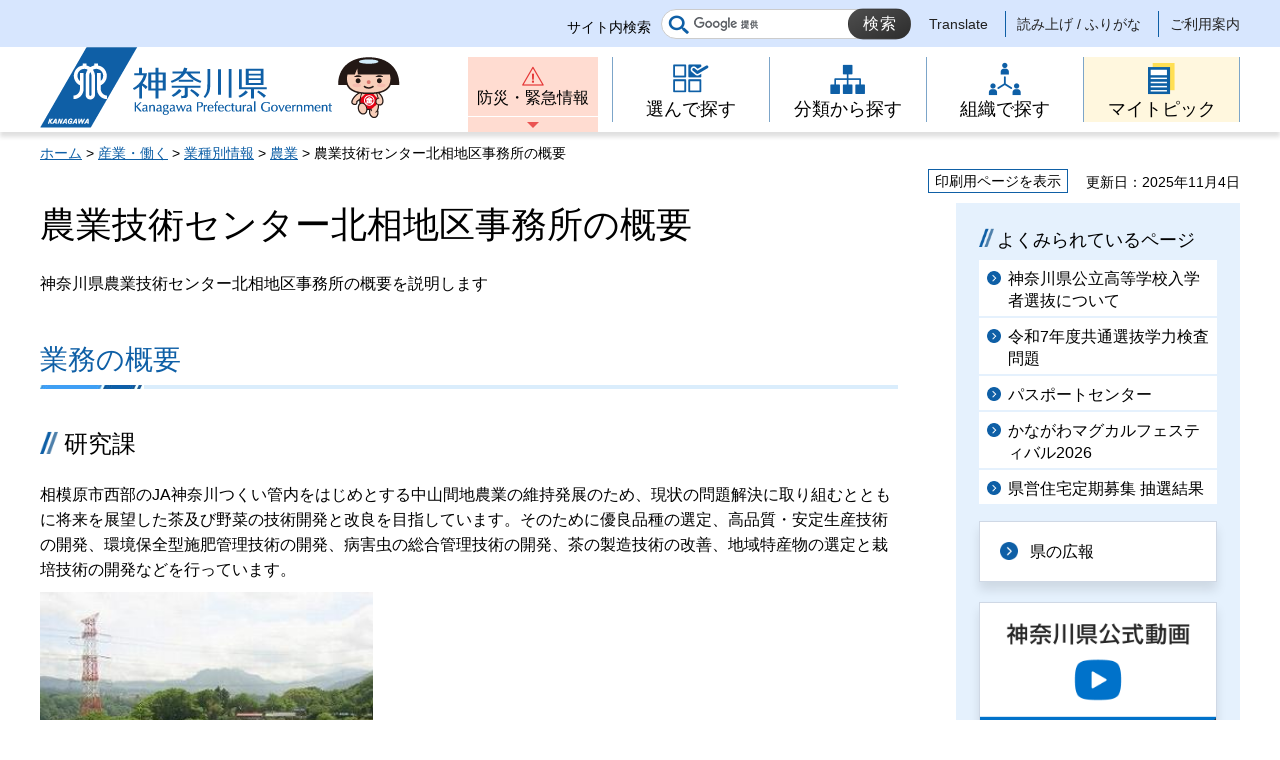

--- FILE ---
content_type: text/html
request_url: http://www.pref.kanagawa.jp/docs/j7p/cnt/f450005/index.html
body_size: 6764
content:
<!doctype html>
<html lang="ja" prefix="og: http://ogp.me/ns#">
<head>
<meta charset="UTF-8">

<!--contents_start-->
<title>農業技術センター北相地区事務所の概要 - 神奈川県ホームページ</title>
<meta name="keywords" content="神奈川県,農業技術センター,北相地区事務所,農業,普及,研究">
<meta name="description" content="神奈川県農業技術センター北相地区事務所の概要を説明します">
<!--contents_end-->

<meta name="author" content="神奈川県">
<!--contents_start-->
<meta property="og:title" content="農業技術センター北相地区事務所の概要">
<meta property="og:type" content="article">
<meta property="og:description" content="神奈川県農業技術センター北相地区事務所の概要を説明します">
<meta property="og:url" content="https://www.pref.kanagawa.jp/docs/j7p/cnt/f450005/index.html">
<meta property="og:image" content="https://www.pref.kanagawa.jp/shared/site_rn/images/sns/logo.jpg">
<meta property="og:site_name" content="神奈川県">
<meta property="og:locale" content="ja_JP">
<!--contents_end-->
<meta name="viewport" content="width=device-width, maximum-scale=3.0">
<meta name="format-detection" content="telephone=no">
<link href="/shared/site_rn/style/default.css" rel="stylesheet" type="text/css" media="all">
<link href="/shared/site_rn/style/layout.css" rel="stylesheet" type="text/css" media="all">
<link href="/shared/templates/free_rn/style/edit.css" rel="stylesheet" type="text/css" media="all">
<link href="/shared/site_rn/style/smartphone.css" rel="stylesheet" media="only screen and (max-width : 640px)" type="text/css" class="mc_css">
<link href="/shared/templates/free_rn/style/edit_sp.css" rel="stylesheet" media="only screen and (max-width : 640px)" type="text/css" class="mc_css">
<link href="/shared/site_rn/images/favicon/favicon.ico" rel="shortcut icon" type="image/vnd.microsoft.icon">
<link href="/shared/site_rn/images/favicon/apple-touch-icon-precomposed.png" rel="apple-touch-icon-precomposed">
<script src="/shared/site_rn/js/ga.js"></script>
<script src="/shared/site_rn/js/jquery.js"></script>
<script src="/shared/site_rn/js/setting.js"></script>
<script src="/shared/site_rn/js/menu.js"></script>
<script src="/shared/site_rn/js/page_print.js"></script>




<meta name="category1" content="005">
<meta name="category2" content="001">
<meta name="category3" content="001">
<meta name="category4" content="000">
<meta name="category" content="005001001000">
<meta name="published_date" content="2025-11-04T00:00:00+09:00">
<meta name="last_updated" content="2025-11-04T10:44:12+09:00">
<meta name="scode" content="1617">
<meta name="template_id" content="5">
</head>
<body class="format_free no_javascript lead_show">
<script src="/shared/site_rn/js/init.js"></script>
<div id="tmp_wrapper">
<noscript>
<p>このサイトではJavaScriptを使用したコンテンツ・機能を提供しています。JavaScriptを有効にするとご利用いただけます。</p>
</noscript>
<p><a href="#content" class="skip">本文へスキップします。</a></p>

<div id="tmp_header">
<div class="header_setting">
<div class="container">
<div class="header_setting_wrap">
<div id="tmp_search">
<div class="box_search">
<form action="/search.html" id="tmp_gsearch_form" name="tmp_gsearch_form">
<div class="site_sch_box">
<p class="site_sch_ttl"><label for="tmp_query">サイト内検索</label></p>
<p class="sch_box"><input id="tmp_query" name="q" size="31" type="text"></p>
<p class="sch_btn"><input id="tmp_func_sch_btn" name="sa" type="submit" value="検索"></p>
<p id="tmp_func_sch_hidden"><input name="cx" type="hidden" value="007296304677419487325:fufp31hx7qk"> <input name="ie" type="hidden" value="UTF-8"> <input name="cof" type="hidden" value="FORID:9"></p>
</div>
</form>
</div>
</div>
<div id="tmp_setting">
<ul><!--contents_start-->
	<li><a href="/translate.html?p=/docs/j7p/cnt/f450005/index.html" lang="en">Translate</a></li>
	<li><a href="https://mt.adaptive-techs.com/httpadaptor/servlet/HttpAdaptor?.h0.=fp&amp;.ui.=prefkanagawahp&amp;.ro.=nr&amp;.vo.=vf&amp;.np.=/docs/j7p/cnt/f450005/index.html">読み上げ / ふりがな</a></li>
	<!--contents_end-->
	<li><a href="/master/index.html">ご利用案内</a></li>
</ul>
</div>
</div>
</div>
</div>
<div class="header_block">
<div class="container">
<div id="tmp_hlogo">
<p><a href="/index.html"><span>神奈川県</span></a></p>
</div>
<div id="tmp_means">
<div id="tmp_hnavi_s">
<ul>
	<li id="tmp_hnavi_lmenu"><a href="/emergency/index.html">防災・緊急情報</a></li>
	<li id="tmp_hnavi_rmenu"><a href="javascript:void(0)">メニュー</a>
	<div id="tmp_sma_menu">
	<div id="tmp_sma_rmenu" class="wrap_sma_sch">
	<p class="close_btn"><a href="javascript:void(0);"><span>閉じる</span></a></p>
	</div>
	</div>
	</li>
</ul>
</div>
<div class="gnavi type2">
<ul>
	<li class="glist1"><a href="/search/index.html"><span>選んで探す</span></a></li>
	<li class="glist2"><a href="/menu/index.html"><span>分類から探す</span></a></li>
	<li class="glist3"><a href="/div/index.html"><span>組織で探す</span></a></li>
	<li class="glist4"><a href="/mytopic/index.html"><span>マイトピック</span></a></li>
</ul>
</div>
</div>
</div>
</div>
</div>

<div id="tmp_wrapper2" class="container">
<!--contents_start-->
<div id="tmp_pankuzu">
<p><a href="/index.html">ホーム</a> &gt; <a href="/menu/5/index.html">産業・働く</a> &gt; <a href="/menu/5/19/index.html">業種別情報</a> &gt; <a href="/menu/5/19/92/index.html">農業</a> &gt; 農業技術センター北相地区事務所の概要</p>
</div>

<div id="tmp_wrap_custom_update">
<div id="tmp_custom_update">
<div id="tmp_print"><a href="javascript:void(0);">印刷用ページを表示</a></div>
<p id="tmp_update"><span>更新日：2025年11月4日</span></p>
</div>
</div>

<div id="tmp_wrap_main" class="column_rnavi">
<div id="tmp_main">
<div class="wrap_col_main">
<div class="col_main">
<p id="content" class="skip">ここから本文です。</p>
<div id="tmp_contents">

<h1>農業技術センター北相地区事務所の概要</h1>
<div class="lead_txt">
<p>神奈川県農業技術センター北相地区事務所の概要を説明します</p>
</div>



<h2>業務の概要</h2>
<h3>研究課</h3>
<div class="detail_free">
<p>相模原市西部のJA神奈川つくい管内をはじめとする中山間地農業の維持発展のため、現状の問題解決に取り組むとともに将来を展望した茶及び野菜の技術開発と改良を目指しています。そのために優良品種の選定、高品質・安定生産技術の開発、環境保全型施肥管理技術の開発、病害虫の総合管理技術の開発、茶の製造技術の改善、地域特産物の選定と栽培技術の開発などを行っています。</p>
<p><img alt="/images/5130/556357.jpg" height="249" src="/images/5130/556357.jpg" width="333"></p>
<p>北相地区事務所の茶ほ場</p>
<p><img alt="乗用型摘菜機" height="249" src="/images/5130/jouyoutekisaiki.jpg" width="332"></p>
<p>乗用型摘採機による茶の収穫</p>
</div>
<div class="detail_free">
<p><img alt="根深ネギ被覆栽培" height="250" src="/images/5130/nebukanegi_hifuku_resize.jpg" width="333"></p>
<p>根深ネギの被覆栽培</p>
</div>
<div class="detail_free">
<h2><a href="/docs/cf7/cnt/f450010/p812940.html">試験研究成果一覧のページへのリンクです。</a></h2>
<p>一覧には、当地区事務所の成果以外も多数載っています。</p>
</div>
<h3>普及指導課</h3>
<div class="detail_free">
<p>相模原市の農業者を対象に農業生産技術や農業経営の改善を目的に活動・支援を行っています。また、Uターン就農者・新規参入者等の多様な農業担い手の育成・支援を行い、地域農業の活性化のために総合的な支援に取り組んでいます。</p>
<p>東部の地域では、大消費地に立地するという優位性を活かし、市民ニーズに対応した新鮮で安心な農産物の生産技術指導を図るとともに、安定した農業経営の確立を図っています。</p>
<p>西部の地域は、中山間地域ながら都市に隣接しており、さらに自然環境や交流施設等の地域資源に恵まれています。そこで、その立地条件を活かした「直売を軸とした産業として自立する農業」及び「水源環境に優しい都市との交流型農業」の推進を図りつつ、地域農業の活性化を積極的に推進します。</p>
<p><img alt="基礎セミナー集合研修" height="249" src="/images/5130/resize_syuugoukensyuu.jpg" width="333"></p>
<p>農業基礎セミナー集合研修</p>
<p><img alt="ヤマトイモ品評会" height="250" src="/images/5130/resize_yamatoimo.jpg" width="333"></p>
<p>ヤマトイモ品評会</p>
</div>
<h2>普及管内の農業概要</h2>
<h3>地域の概要</h3>
<div class="detail_free">
<p>相模原市は首都東京から40km圏で県の北部に位置しています。中央を相模川が貫流し、北から東の市境に境川が流れてます。</p>
<p>市の東部の地域はJA相模原市の管内であり、相模川と境川の間に広がるさがみ野の平らな台地に位置しています。都市化が進んでいる一方で、露地畑作を中心とした農業が営まれています。</p>
<p>市の西部の地域はJA神奈川つくいの管内であり、県の北西部に位置しています。相模湖、津久井湖、宮ヶ瀬湖のほか、相模川とその支流の道志川が流れており、本県の水源地となっています。農地の多くは山間傾斜地に分散して存在しています。主な経営形態は酪農を中心とした畜産、直売を中心とした野菜や果樹、施設園芸、茶等であり、それぞれ立地条件を活かした生産が行われています。</p>
</div>
<h3>北相地区の農産物</h3>
<div class="detail_free">
<p>野菜<br>
JA相模原市管内では、特産のヤマトイモを中心に葉根菜類の栽培が盛んで、販売方法は市場出荷、直売、スーパーとの契約出荷等と多様です。JA神奈川つくい管内では直売が主体です。</p>
<p>果樹<br>
地域で直売組合を組織し、観光つみ取りも行われ、多様な販売を行っています。</p>
<p>茶<br>
主に山間地で栽培が行われていますが、生産者の高齢化が進んでいます。</p>
<p><img alt="相模原特産のヤマトイモ" border="0" height="260" hspace="0" src="/images/5130/556363.jpg" width="333"></p>
<p>JA相模原市で特産のヤマトイモ　</p>
<p><img alt="ブルーベリー" height="260" src="/images/5130/bb_resize.jpeg" width="195"></p>
<p>つみ取り園のブルーベリー</p>
<p>鳥獣害</p>
<p>山間地ではサル、イノシシ、シカなどによる被害が見られ、市の東部では、大小の河川沿いを中心に、アライグマやハクビシンなどの被害が年々拡大しています。</p>
</div>
<div class="detail_free">
<h2>よくわかる普及成果・普及活動</h2>
<p><a href="/docs/j7p/cnt/f450005/p1157057.html">当事務所の「よくわかる普及成果・普及活動」</a>へのリンクです。</p>
<h2>交通・視察のご案内</h2>
<p><a href="/docs/j7p/cnt/f450005/p582262.html">交通のご案内へ。</a></p>
<p>視察については、直接農業技術センター北相地区事務所あてにお問い合わせください。</p>
</div>




<ul id="mytopic_list" style="display:none;" class="mytopic_list">
<li>農林水産</li>
</ul>



<script src="/shared/site_rn/js/tag_link.js"></script>


</div>

<div id="tmp_inquiry">
<div id="tmp_inquiry_ttl">
<h2>このページに関するお問い合わせ先</h2>
</div>
<div id="tmp_inquiry_cnt">
<div class="inquiry_parts">
<p><strong><a href="/div/1617/index.html"> 農業技術センター北相地区事務所</a></strong></p>
<p><a href="https://dshinsei.e-kanagawa.lg.jp/140007-u/offer/offerList_detail.action?tempString=SF1617">農業技術センター北相地区事務所へのお問い合わせフォーム</a></p>
<p>　</p>
</div>
</div>
</div>
<div id="tmp_inquiry_s">
<p>このページの所管所属は<a href="/div/1617/index.html"> 農業技術センター北相地区事務所</a>です。</p>
</div>
</div>
</div>
<div class="wrap_col_rgt_navi">
<div class="col_rgt_navi">

<p class="nav_no"></p>
<div id="commonmenu">
<div class="rnavi_related_link">
<div class="rnavi_publicity">
<p><a href="/common/menu.html">共通メニュー</a></p>
</div>
</div>
</div>
<script>
<!--
if (typeof jQuery != "undefined") {
	(function($){
		var common_path = '/common/menu.html';
		
		if(common_path){
			$.ajax({
				url:common_path,
				type: 'GET',
				dataType:'html',
				async: false,
				cache: true
			})
			.done(function(data) {
				var prev = new prevHtml('commonmenu', {'url':common_path, 'id':'tmp_contents'});
				$(document).ajaxComplete(function() {
					$('#commonmenu').show();
				});
			});
		}
	})(jQuery);
}
-->
</script>

</div>
</div>
</div>
</div>
<!--contents_end-->
<div class="pnavi">
<p class="ptop"><a href="#tmp_header"><span>ページの先頭へ戻る</span></a></p>
</div>
</div>

<div id="tmp_footer">
<div class="fnavi_block">
<div class="container">
<ul class="fnavi">
	<li><a href="/master/sitemap.html">サイトマップ</a></li>
	<li><a href="/master/sitepolicy.html">サイトポリシー</a></li>
</ul>
</div>
</div>
<div class="container">
<div class="footer_cnt">
<div class="flogo">
<p><a href="/index.html"><span>神奈川県</span></a></p>
</div>
<address class="footer_info">
<p class="footer_address"><span>〒231-8588</span><span>神奈川県横浜市中区日本大通1</span></p>
<p class="footer_corporate">045-210-1111（代表） 法人番号：1000020140007</p>
</address>
<div class="prefectural_link">
<p><a href="/access/index.html">県庁へのアクセス</a></p>
</div>
</div>
</div>
<div class="wrap_copyright">
<p lang="en" class="copyright">&copy; 1995 Kanagawa Prefectural Government.</p>
</div>
</div>

</div>
<script src="/shared/site_rn/js/function.js"></script>
<script src="/shared/site_rn/js/main.js"></script>
</body>
</html>


--- FILE ---
content_type: application/javascript
request_url: http://www.pref.kanagawa.jp/shared/site_rn/js/tag_link.js
body_size: 2276
content:
(function($){
    $.GFUNC = {};
	//========================================
	//▼read tag link
	//========================================
	$.GFUNC.readTagLinks = function(options) {
		var defaults = {
			selector: '',
			template: '<li><a href="/search/tag.html?q=%num%">%title%</a></li>',
			arr : []
		},
		s = $.extend(defaults,options);
		if(!$(s.selector).length) return {active: false};

		function init() {
			renderLink();
		}
		function renderLink() {
			var html = '';
			var arr_first = [];
			$(s.selector).find('li').each(function(){
				var first_title = $(this).text();
				arr_first.push({title: first_title});
			});
			arr_first.forEach(function(item_first){
				var itemHtml = s.template;
				var title_first = item_first.title;
				var item 
				for (var i = 0; i < s.arr.length; i++){
					if (s.arr[i].title === title_first){
						item = s.arr[i]
						break
					}
				}
				if (item) {
					itemHtml = replace_all(itemHtml,'%num%',item.num);
					itemHtml = replace_all(itemHtml,'%title%',item.title);
					html += itemHtml;
				}
			});
			$(s.selector).html(html);
			$(s.selector).show()
		}
		function replace_all(str,s,r) {
			return str.split(s).join(r); 
		}
		return {
			active: true,
			init: init
		};
	}
	var mytopic_list = $.GFUNC.readTagLinks({
		selector: '#mytopic_list',
		template: '<li><a href="/search/tag.html?q=%num%">%title%</a></li>',
		arr: [{
			title: '料金を支払う',
			num: '18'
		},{
			title: '県政に参加したい',
			num: '19'
		},{
			title: '貢献したい',
			num: '20'
		},{
			title: '学びたい',
			num: '21'
		},{
			title: '働きたい',
			num: '22'
		},{
			title: '資格をとりたい',
			num: '23'
		},{
			title: '証明書が欲しい',
			num: '24'
		},{
			title: '納税・申告する',
			num: '25'
		},{
			title: '支援・助成を受けたい',
			num: '26'
		},{
			title: '相談したい',
			num: '27'
		},{
			title: '申請・届出する',
			num: '28'
		},{
			title: '入札・契約する',
			num: '29'
		},{
			title: '療を受けたい',
			num: '30'
		},{
			title: '観光・楽しみたい',
			num: '31'
		},{
			title: '健康づくりをしたい',
			num: '32'
		},{
			title: '選挙・投票する',
			num: '33'
		},{
			title: '乳幼児',
			num: '34'
		},{
			title: '小学生',
			num: '35'
		},{
			title: '中学生',
			num: '36'
		},{
			title: '高校生など',
			num: '37'
		},{
			title: '大学生など',
			num: '38'
		},{
			title: '求職者',
			num: '39'
		},{
			title: '労働者',
			num: '40'
		},{
			title: '事業者',
			num: '41'
		},{
			title: '成人',
			num: '42'
		},{
			title: '高齢者',
			num: '43'
		},{
			title: 'やさしいにほんご',
			num: '44'
		},{
			title: '防災・生活安全',
			num: '45'
		},{
			title: '教育・文化',
			num: '46'
		},{
			title: 'スポーツ・観光',
			num: '47'
		},{
			title: '健康・福祉',
			num: '48'
		},{
			title: '農林水産',
			num: '49'
		},{
			title: '自然環境',
			num: '50'
		},{
			title: '生活衛生・上下水道',
			num: '51'
		},{
			title: '県土・まちづくり',
			num: '52'
		},{
			title: '産業労働',
			num: '53'
		},{
			title: 'データ・個人情報保護',
			num: '54'
		},{
			title: '県政運営・県勢情報',
			num: '55'
		}]
	});
	if(mytopic_list.active) {
		mytopic_list.init();
	}
	var sdgs_list = $.GFUNC.readTagLinks({
		selector: '#sdgs_list',
//		template: '<li><a href="/search/tag.html?q=%num%"><img src="/shared/templates/mytopic/images/sdgs%num%.jpg" alt="%title%" /></a></li>',
		template: '<li><img src="/shared/templates/mytopic/images/sdgs%num%.jpg" alt="%title%" /></li>',
		arr: [{
			title: '1.貧困をなくそう',
			num: '1'
		},{
			title: '2.飢餓をゼロに',
			num: '2'
		},{
			title: '3.すべての人に健康と福祉を',
			num: '3'
		},{
			title: '4.質の高い教育をみんなに',
			num: '4'
		},{
			title: '5.ジェンダー平等を実現しよう',
			num: '5'
		},{
			title: '6.安全な水とトイレを世界中に',
			num: '6'
		},{
			title: '7.エネルギーをみんなに。そしてクリーンに',
			num: '7'
		},{
			title: '8.働きがいも経済成長も',
			num: '8'
		},{
			title: '9.産業と技術革新の基盤を作ろう',
			num: '9'
		},{
			title: '10.人や国の不平等をなくそう',
			num: '10'
		},{
			title: '11.住み続けられるまちづくりを',
			num: '11'
		},{
			title: '12.つくる責任、つかう責任',
			num: '12'
		},{
			title: '13.気候変動に具体的な対策を',
			num: '13'
		},{
			title: '14.海の豊かさを守ろう',
			num: '14'
		},{
			title: '15.陸の豊かさも守ろう',
			num: '15'
		},{
			title: '16.平和と公正をすべての人に',
			num: '16'
		},{
			title: '17.パートナーシップで目標を達成しよう',
			num: '17'
		}]
	});
	if(sdgs_list.active) {
		sdgs_list.init();
	}
})(jQuery);